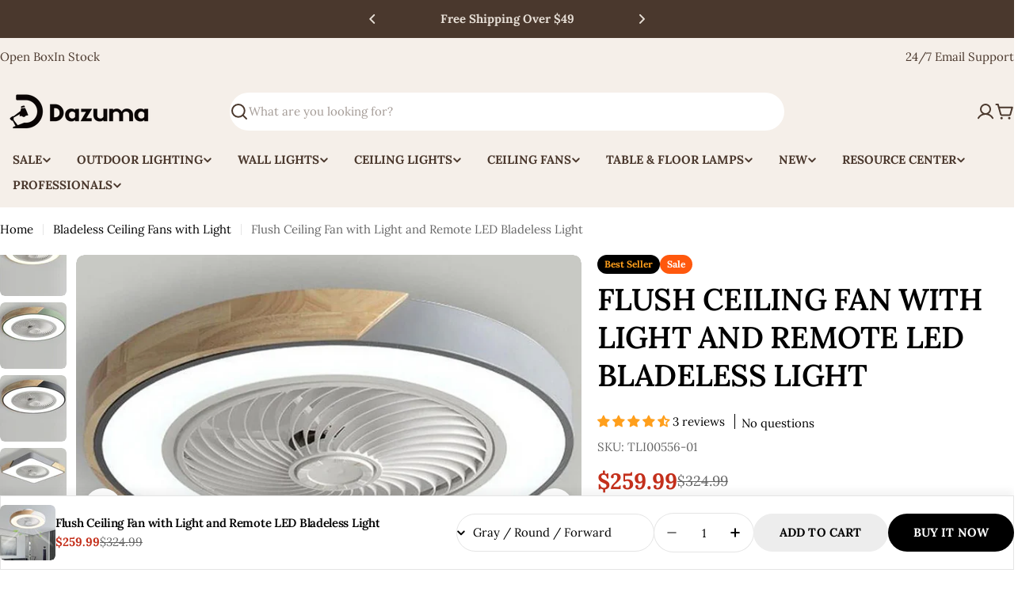

--- FILE ---
content_type: text/css
request_url: https://dazuma.us/cdn/shop/t/68/assets/section-sticky-atc-bar.css?v=17509670546735211241764309779
body_size: -114
content:
body.sticky-atc-bar-enabled{padding-bottom:var(--sticky-atc-bar-height, 0px)}.sticky-atc-bar{position:fixed;bottom:0;left:0;width:100%;z-index:29;background:#fff;box-shadow:0 -6px 10px #0000000d,inset 0 0 0 1px rgba(var(--color-border),var(--color-border-alpha, 1));transition:cubic-bezier(.4,0,.2,1) .3s all;transform:translate3d(0,100%,0)}.sticky-atc-bar--show{transform:translateZ(0);bottom:var(--mobile-sticky-bar-height, 0px)}.mobile-sticky-bar-down .sticky-atc-bar--show{bottom:0}.sticky-atc-bar__inner{padding:1.2rem 0;gap:.8rem}.sticky-atc-bar__product-image{width:7rem}.sticky-atc-bar .form-control{--inputs-border-width: 1px;background:none}.sticky-atc-bar .select{max-width:25rem}.sticky-atc-bar .select select{min-width:8rem}.sticky-atc-bar .quantity,.sticky-atc-bar__form{flex-shrink:0}.sticky-atc-bar__form .shopify-payment-button__more-options{display:none}.sticky-atc-bar .product-form__buttons{flex-wrap:nowrap;align-items:center}.sticky-atc-bar .foxkit-preorder-note{margin-top:0}@media (max-width: 1023.98px){.sticky-atc-bar .product-form__submit{padding:0 2.4rem}}@media (min-width: 768px) and (max-width: 1023.98px){.sticky-atc-bar__product,.sticky-atc-bar__form,.sticky-atc-bar .product-form__buttons{gap:.8rem}.sticky-atc-bar .product-form__submit{padding:0 2.4rem}}@media (max-width: 767.98px){.sticky-atc-bar .select{max-width:100%}.sticky-atc-bar__form{width:100%}}@media (min-width: 1280px){.sticky-atc-bar.page-width--full{--page-padding: 5rem}}
/*# sourceMappingURL=/cdn/shop/t/68/assets/section-sticky-atc-bar.css.map?v=17509670546735211241764309779 */


--- FILE ---
content_type: text/javascript
request_url: https://dazuma.us/cdn/shop/t/68/assets/product-recommendations.js?v=160612489290083489291764309779
body_size: -382
content:
customElements.get("product-recommendations")||customElements.define("product-recommendations",class extends HTMLElement{constructor(){super(),"requestIdleCallback"in window?requestIdleCallback(this.init.bind(this),{timeout:1500}):FoxTheme.Motion.inView(this,this.init.bind(this),{margin:"0px 0px 400px 0px"})}init(){fetch(this.dataset.url).then(response=>response.text()).then(responseText=>{const sectionInnerHTML=new DOMParser().parseFromString(responseText,"text/html").querySelector(".shopify-section");if(sectionInnerHTML===null)return;const recommendations=sectionInnerHTML.querySelector("product-recommendations");recommendations&&recommendations.innerHTML.trim().length&&(this.innerHTML=recommendations.innerHTML),recommendations.querySelector(".product-card")?this.dispatchEvent(new CustomEvent("recommendations:loaded")):(recommendations.classList.contains("complementary-products")?this.closest(".product__block").remove():this.closest(".shopify-section").remove(),this.dispatchEvent(new CustomEvent("recommendations:empty")))}).catch(e=>{console.error(e)})}});
//# sourceMappingURL=/cdn/shop/t/68/assets/product-recommendations.js.map?v=160612489290083489291764309779
